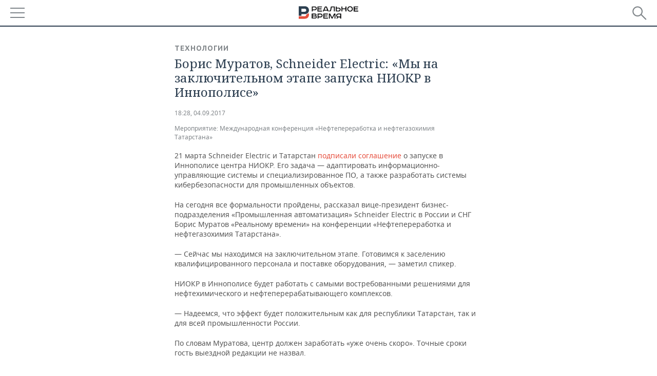

--- FILE ---
content_type: application/javascript
request_url: https://smi2.ru/counter/settings?payload=CMDnAhiq3dzjvDM6JDAxNTQ2NDI3LWViOTItNDNmMi1hMGQ3LTNhMjkxMWUxMTZlMA&cb=_callbacks____0mkifn6dy
body_size: 1514
content:
_callbacks____0mkifn6dy("[base64]");